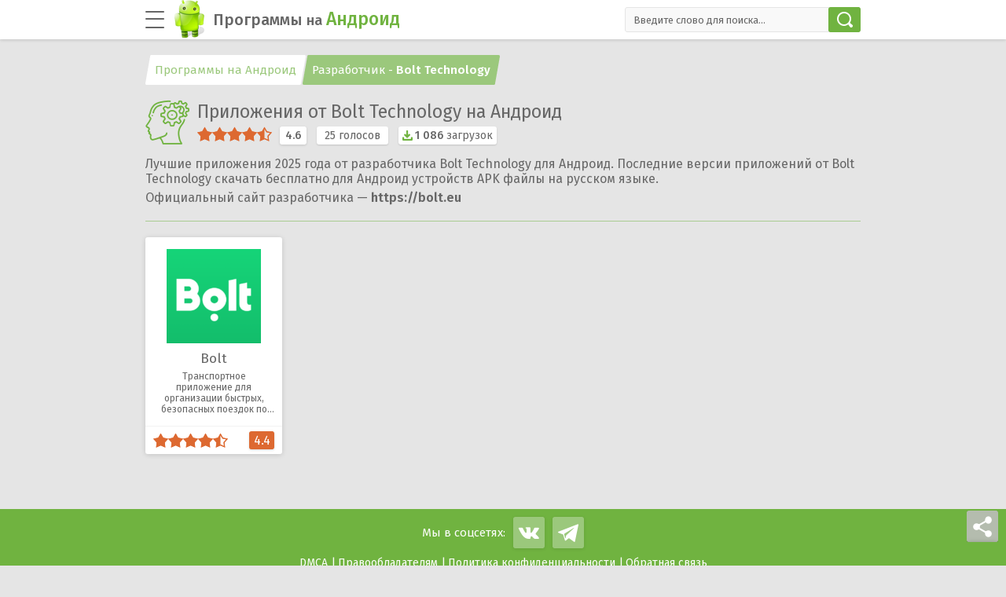

--- FILE ---
content_type: text/html; charset=UTF-8
request_url: https://programmy-na-android.ru/developer/bolt-technology
body_size: 8431
content:
<!doctype html>
<html lang="ru">

<head>
    <meta charset="UTF-8">
    <meta name="viewport" content="width=device-width, initial-scale=1.0">
    <meta http-equiv="X-UA-Compatible" content="ie=edge">
    <link rel="apple-touch-icon" sizes="180x180" href="/apple-icon.png">
    <link rel="icon" type="image/png" sizes="32x32" href="/favicon-32x32.png">
    <link rel="icon" type="image/png" sizes="16x16" href="/favicon-16x16.png">
    <link rel="manifest" href="/site.webmanifest">
    <link rel="mask-icon" href="/favicon.svg" color="#70b340">
    <meta name="msapplication-TileColor" content="#70b340">
    <meta name="theme-color" content="#ffffff">
	<meta property="og:title" content="Скачать приложения от Bolt Technology на Андроид">
<meta property="og:description" content="Приложения от разработчика Bolt Technology для Андроид. Новые приложения 2025 года от Bolt Technology скачать бесплатно на русском языке.">
<meta property="og:url" content="https://programmy-na-android.ru/developer/bolt-technology">
<meta property="og:image" content="https://programmy-na-android.ru/android-icon-512.png">
<meta property="og:site_name" content="Игры и программы на Андроид">
<meta property="og:type" content="article">
<meta property="og:locale" content="ru_RU">
    <title>Скачать приложения от Bolt Technology на Андроид</title>

<meta name="description"  content="Приложения от разработчика Bolt Technology для Андроид. Новые приложения 2025 года от Bolt Technology скачать бесплатно на русском языке." />

<link rel="canonical" href="https://programmy-na-android.ru/developer/bolt-technology" />

<link rel="dns-prefetch" href="//fonts.googleapis.com">
<link rel="dns-prefetch" href="//fonts.gstatic.com">
<link rel="dns-prefetch" href="//ajax.googleapis.com">
<link rel="dns-prefetch" href="//pagead2.googlesyndication.com">
<link rel="dns-prefetch" href="//googleads.g.doubleclick.net">
<link rel="dns-prefetch" href="//doubleclickbygoogle.com">
<link rel="preconnect" href="//pagead2.googlesyndication.com" crossorigin>
<link rel="preconnect" href="//googleads.g.doubleclick.net" crossorigin>
<link rel="preconnect" href="//stats.g.doubleclick.net" crossorigin>
<link rel="preconnect" href="//adservice.google.com" crossorigin>
<link rel="preconnect" href="//fonts.gstatic.com/" crossorigin>
<link rel='stylesheet' id='category-style-css'  href='https://programmy-na-android.ru/css/category.min.css' type='text/css' media='all' />
<link rel="preload" href="https://programmy-na-android.ru/fonts/icomoon.woff" as="font" type="font/woff" crossorigin>
<script>WebFontConfig={classes:!1,events:!1,timeout:2E3,google:{families:["Fira Sans:300,400,500,600&display=swap"]}};(function(a){var b=a.createElement("script");a=a.scripts[0];b.async=!0;b.src="//ajax.googleapis.com/ajax/libs/webfont/1/webfont.js";a.parentNode.insertBefore(b,a)})(document);</script>
<!-- webfontloader -->
<style>@font-face {
  font-family:'icomoon';
  font-display:swap;
  font-weight:normal;
  font-style:normal;
  src: local('icomoon'), url(https://programmy-na-android.ru/fonts/icomoon.eot) format('eot'), url(https://programmy-na-android.ru/fonts/icomoon.svg) format('svg'), url(https://programmy-na-android.ru/fonts/icomoon.ttf) format('ttf'), url(https://programmy-na-android.ru/fonts/icomoon.woff) format('woff')
    }
</style>
 <script type="application/ld+json"> { "@context": "https://schema.org", "@type": "WebSite", "name": "Программы на Андроид", "url": "https://programmy-na-android.ru", "potentialAction": { "@type": "SearchAction", "target": "https://programmy-na-android.ru/search?q={search_term_string}", "query-input": "required name=search_term_string" } }, { "@context": "https://schema.org", "@type": "Organization", "name": "Программы на Андроид", "url": "https://programmy-na-android.ru", "logo": "https://programmy-na-android.ru/android-icon-512.png", "sameAs": [ "https://vk.com/programmynaandroidru", "https://t.me/programmy_na_android_ru" ] } </script>
</head>

<body>

    <header class="header">
        <div class="container">
            <div class="header__inner">
                <div class="menu-btn">
                </div>
                <div class="logo active">
                                            <a href="https://programmy-na-android.ru">
                            <div class="logo-img"><img src="https://programmy-na-android.ru/images/logo-android.png" srcset="https://programmy-na-android.ru/images/logo-android-big.png 2x" width="40" height="48" alt="Программы на Андроид" loading="lazy">
                            </div>
                            <div class="logo-text">
                                Программы <i>на</i> <span>Андроид</span>
                            </div>
                        </a>
                                    </div>
                <div class="search-wrap">
                    <div class="search-form">

                        <form action="/search" id="cse-search-box">

                            <input type="search" name="q" placeholder="Введите слово для поиска..." autocomplete="off" required>

                            <button type="submit"></button>
                        </form>
                    </div>
                </div>
                <div class="search-mobile"></div>

                <div id="button-toggle" class="theme-select">
                    <div class="theme-select__btn">
                    </div>
                    <ul class="cloud">
                        <li></li>
                        <li></li>
                        <li></li>
                    </ul>
                    <div class="stars"></div>
                </div>

            </div>
        </div>
    </header><div class="wrapper">
    <div class="container-main">
        <div class="close-btn close-btn_nav">
        </div>
        <aside class="aside">
            <div class="navigation">
                <div id="button-toggle" class="theme-select">
                    <div class="theme-select__btn">
                    </div>
                    <ul class="cloud">
                        <li></li>
                        <li></li>
                        <li></li>
                    </ul>
                    <div class="stars"></div>
                </div>
<script>for(var themeSelect=document.querySelectorAll("#button-toggle"),colorDark="--main-bg: #373737; --white-black: #2C2C2C;--white-gray: #505050;--lines: #505050;--black-white: #FFFFFF;--gray-text: #BDBDBD;--version: #BDBDBD;--gray: #505050;--gray-black: #404040;--like-box: #373737;--green-gray: #BDBDBD;--btn-hover: #565656;--btn-not-active:#414040;--black-green:#70b340;--table-one: rgba(80, 80, 80, 0.5);--table-two: rgba(153, 153, 153, 0.5); --table-three: rgba(112, 179, 64, 0.5); --reviews-tabs: #505050;--screen-hover: rgba(0, 0, 0, 0.7); --similar-posts: #373737;--notification:#373737;--post-hover:#303030;--post-shadow:0px 1px 6px rgba(0, 0, 0, 0.5);--post-shadow-hov:0px 3px 10px rgba(0, 0, 0, 0.5);--btn-social:#565656; --btn-shadow:0px 1px 4px rgba(0, 0, 0, 0.5);--similar-posts-hover:#3B3B3B;--li-shadow-how:0px 1px 6px rgba(0, 0, 0, 0.8);--subcat-shadow:0px 1px 4px rgba(0, 0, 0, 0.3);--subcat-shadow-hov:0px 1px 6px rgba(0, 0, 0, 0.3);--scrollbar-border:#505050;",i=0;i<themeSelect.length;i++)themeSelect[i].onclick=function(){var a=document.body.classList.toggle("dark-theme");localStorage.setItem("dark-theme-enabled",a);a?(document.querySelector('meta[name="theme-color"]').setAttribute("content","#2C2C2C"),document.body.setAttribute("style",colorDark)):(document.querySelector('meta[name="theme-color"]').setAttribute("content","#FFFFFF"),document.body.removeAttribute("style"))};JSON.parse(localStorage.getItem("dark-theme-enabled"))&&(document.querySelector('meta[name="theme-color"]').setAttribute("content","#2C2C2C"),document.body.classList.add("dark-theme"),document.body.setAttribute("style",colorDark));</script>
                <nav class="menu">

                    <ul><li id="menu-item-33"><a href="https://programmy-na-android.ru/internet">Интернет</a><span class="quan-prog">122</span></li>
<li id="menu-item-34"><a href="https://programmy-na-android.ru/multimedia">Мультимедиа</a><span class="quan-prog">64</span></li>
<li id="menu-item-37"><a href="https://programmy-na-android.ru/entertainment">Развлечения</a><span class="quan-prog">13</span></li>
<li id="menu-item-36"><a href="https://programmy-na-android.ru/office">Офисные</a><span class="quan-prog">32</span></li>
<li id="menu-item-1018"><a href="https://programmy-na-android.ru/travels">Путешествия</a><span class="quan-prog">23</span></li>
<li id="menu-item-38"><a href="https://programmy-na-android.ru/system">Системные</a><span class="quan-prog">42</span></li>
<li id="menu-item-1324"><a href="https://programmy-na-android.ru/games">Игры</a><span class="quan-prog">54</span></li>
<li id="menu-item-1221"><a href="https://programmy-na-android.ru/other">Разное</a><span class="quan-prog">43</span></li>
</ul>            	                    <div class="top-100"><a href="https://programmy-na-android.ru/top-applications">ТОП 100 игр и программ</a></div>
						                </nav>
            </div>
            <div class="menu-recommend">
                <div class="recommend-tabs">
                    <div class="top-10-tab active">ТОП 10</div>
                    <div class="new-version-tab">Новые версии</div>
                </div>
                <div class="recommend-lists">
                    <div class="top-10 active">
                        <ul>
                                                            <li><img src="https://programmy-na-android.ru/images/tiktok-cover-40x40.png" srcset="https://programmy-na-android.ru/images/tiktok-cover-80x80.png 2x" alt="TikTok" loading="lazy"><a href="https://programmy-na-android.ru/tiktok"><div class="list-item">TikTok<p>
                                            Социальные сети</p></div><span class="rating-in-menu">3.8</span></a>
                                </li>
                                                            <li><img src="https://programmy-na-android.ru/images/google-play-market-cover-40x40.png" srcset="https://programmy-na-android.ru/images/google-play-market-cover-80x80.png 2x" alt="Google Play Маркет" loading="lazy"><a href="https://programmy-na-android.ru/google-play-market"><div class="list-item">Google Play Маркет<p>
                                            Интернет</p></div><span class="rating-in-menu">3.9</span></a>
                                </li>
                                                            <li><img src="https://programmy-na-android.ru/images/vkontakte-cover-40x40.png" srcset="https://programmy-na-android.ru/images/vkontakte-cover-80x80.png 2x" alt="ВКонтакте" loading="lazy"><a href="https://programmy-na-android.ru/vkontakte"><div class="list-item">ВКонтакте<p>
                                            Социальные сети</p></div><span class="rating-in-menu">4.2</span></a>
                                </li>
                                                            <li><img src="https://programmy-na-android.ru/images/instagram-cover-40x40.png" srcset="https://programmy-na-android.ru/images/instagram-cover-80x80.png 2x" alt="Instagram" loading="lazy"><a href="https://programmy-na-android.ru/instagram"><div class="list-item">Instagram<p>
                                            Социальные сети</p></div><span class="rating-in-menu">4.1</span></a>
                                </li>
                                                            <li><img src="https://programmy-na-android.ru/images/google-chrome-cover-40x40.png" srcset="https://programmy-na-android.ru/images/google-chrome-cover-80x80.png 2x" alt="Google Chrome" loading="lazy"><a href="https://programmy-na-android.ru/google-chrome"><div class="list-item">Google Chrome<p>
                                            Браузеры</p></div><span class="rating-in-menu">4.2</span></a>
                                </li>
                                                            <li><img src="https://programmy-na-android.ru/images/opera-cover-40x40.png" srcset="https://programmy-na-android.ru/images/opera-cover-80x80.png 2x" alt="Браузер Opera" loading="lazy"><a href="https://programmy-na-android.ru/opera"><div class="list-item">Браузер Opera<p>
                                            Браузеры</p></div><span class="rating-in-menu">4.3</span></a>
                                </li>
                                                            <li><img src="https://programmy-na-android.ru/images/yandex-browser-cover-40x40.png" srcset="https://programmy-na-android.ru/images/yandex-browser-cover-80x80.png 2x" alt="Яндекс.Браузер" loading="lazy"><a href="https://programmy-na-android.ru/yandex-browser"><div class="list-item">Яндекс.Браузер<p>
                                            Браузеры</p></div><span class="rating-in-menu">4.1</span></a>
                                </li>
                                                            <li><img src="https://programmy-na-android.ru/images/google-play-services-cover-40x40.png" srcset="https://programmy-na-android.ru/images/google-play-services-cover-80x80.png 2x" alt="Сервисы Google Play" loading="lazy"><a href="https://programmy-na-android.ru/google-play-services"><div class="list-item">Сервисы Google Play<p>
                                            Утилиты</p></div><span class="rating-in-menu">3.7</span></a>
                                </li>
                                                            <li><img src="https://programmy-na-android.ru/images/zoom-cover-40x40.png" srcset="https://programmy-na-android.ru/images/zoom-cover-80x80.png 2x" alt="Zoom" loading="lazy"><a href="https://programmy-na-android.ru/zoom"><div class="list-item">Zoom<p>
                                            Общение</p></div><span class="rating-in-menu">4.2</span></a>
                                </li>
                            
                        </ul>
            	                        <div class="recommend-progs"><a href="https://programmy-na-android.ru/best-applications">Лучшие приложения</a></div>
						                    </div>
                    <div class="new-version">
                        <ul>
                                                            <li><img src="https://programmy-na-android.ru/images/mostbet-cover-40x40.png" srcset="https://programmy-na-android.ru/images/mostbet-cover-80x80.png 2x" alt="Mostbet" loading="lazy"><a href="https://programmy-na-android.ru/mostbet"><div class="list-item">Mostbet<p>
                                            7.8.1</p></div><span class="rating-in-menu">4</span></a>
                                </li>
                                                            <li><img src="https://programmy-na-android.ru/images/threads-cover-40x40.png" srcset="https://programmy-na-android.ru/images/threads-cover-80x80.png 2x" alt="Threads" loading="lazy"><a href="https://programmy-na-android.ru/threads"><div class="list-item">Threads<p>
                                            297.0.0.27.109</p></div><span class="rating-in-menu">3.8</span></a>
                                </li>
                                                            <li><img src="https://programmy-na-android.ru/images/chat-gpt-cover.png" srcset="https://programmy-na-android.ru/images/chat-gpt-cover.png 2x" alt="ChatGPT" loading="lazy"><a href="https://programmy-na-android.ru/chatgpt"><div class="list-item">ChatGPT<p>
                                            1.0.0035</p></div><span class="rating-in-menu">4.2</span></a>
                                </li>
                                                            <li><img src="https://programmy-na-android.ru/images/888starz-cover-40x40.png" srcset="https://programmy-na-android.ru/images/888starz-cover-80x80.png 2x" alt="888Starz" loading="lazy"><a href="https://programmy-na-android.ru/888starz"><div class="list-item">888Starz<p>
                                            28(24304)</p></div><span class="rating-in-menu">4.3</span></a>
                                </li>
                                                            <li><img src="https://programmy-na-android.ru/images/1xbet-cover-40x40.png" srcset="https://programmy-na-android.ru/images/1xbet-cover-80x80.png 2x" alt="1xBet" loading="lazy"><a href="https://programmy-na-android.ru/1xbet"><div class="list-item">1xBet<p>
                                            146(22668)</p></div><span class="rating-in-menu">3.9</span></a>
                                </li>
                                                            <li><img src="https://programmy-na-android.ru/images/aviator-game-cover-40x40.png" srcset="https://programmy-na-android.ru/images/aviator-game-cover-80x80.png 2x" alt="Авиатор игра" loading="lazy"><a href="https://programmy-na-android.ru/aviator-game"><div class="list-item">Авиатор игра<p>
                                            7.4</p></div><span class="rating-in-menu">4.2</span></a>
                                </li>
                                                            <li><img src="https://programmy-na-android.ru/images/banzai-bet-cover-40x40.png" srcset="https://programmy-na-android.ru/images/banzai-bet-cover-80x80.png 2x" alt="Banzai Bet" loading="lazy"><a href="https://programmy-na-android.ru/banzai-bet"><div class="list-item">Banzai Bet<p>
                                            2.13</p></div><span class="rating-in-menu">4.6</span></a>
                                </li>
                                                            <li><img src="https://programmy-na-android.ru/images/planbet-cover-40x40.png" srcset="https://programmy-na-android.ru/images/planbet-cover-80x80.png 2x" alt="Planbet" loading="lazy"><a href="https://programmy-na-android.ru/planbet"><div class="list-item">Planbet<p>
                                            2(17298)</p></div><span class="rating-in-menu">4.3</span></a>
                                </li>
                                                            <li><img src="https://programmy-na-android.ru/images/winwin-cover-40x40.png" srcset="https://programmy-na-android.ru/images/winwin-cover-80x80.png 2x" alt="WinWin" loading="lazy"><a href="https://programmy-na-android.ru/winwin"><div class="list-item">WinWin<p>
                                            12(16082)</p></div><span class="rating-in-menu">4.4</span></a>
                                </li>
                                                            <li><img src="https://programmy-na-android.ru/images/melbet-cover-40x40.png" srcset="https://programmy-na-android.ru/images/melbet-cover-80x80.png 2x" alt="Melbet" loading="lazy"><a href="https://programmy-na-android.ru/melbet"><div class="list-item">Melbet<p>
                                            70(15898)</p></div><span class="rating-in-menu">4</span></a>
                                </li>
                                                    </ul>
            	                        <div class="recommend-progs"><a href="https://programmy-na-android.ru/new-applications">Все новые приложения</a></div>
						                    </div>
                </div>
            </div>
        </aside><section class="content-page content-page_cat">

<div class="breadcrumbs" itemscope itemtype="https://schema.org/BreadcrumbList">
						<span itemprop="itemListElement" itemscope itemtype="https://schema.org/ListItem">
							<a href="https://programmy-na-android.ru" itemprop="item"><span itemprop="name">Программы на Андроид</span></a>
							<meta itemprop="position" content="1" />
						</span><span itemprop="itemListElement" itemscope itemtype="https://schema.org/ListItem">
							<a href="https://programmy-na-android.ru/developer/bolt-technology" itemprop="item"><span itemprop="name">Разработчик - <b>Bolt Technology</b></span></a>
							<meta itemprop="position" content="2" />
						</span></div>    <div class="cat-top" itemscope itemtype="https://schema.org/MobileApplication">
<meta itemprop="name" content="Приложения от разработчика Bolt Technology">
<meta itemprop="description" content="Лучшие приложения 2025 года от разработчика Bolt Technology для Андроид. Последние версии приложений от Bolt Technology скачать бесплатно.">
<link itemprop="image" href="https://programmy-na-android.ru/android-icon-512.png">
<link itemprop="url" href="https://programmy-na-android.ru/developer/bolt-technology">
<meta itemprop="inLanguage" content="ru"><meta itemprop="applicationCategory" content="OtherApplication">
<meta itemprop="applicationSubCategory" content="Разработчики">
<meta itemprop="operatingSystem" content="Android">
<span itemprop="author" itemscope itemtype="https://schema.org/Person"><meta itemprop="name" content="Bolt Technology">
<link itemprop="url" href="https://bolt.eu"></span>
<span itemprop="offers" itemscope itemtype="https://schema.org/Offer">
<link itemprop="availability" href="https://schema.org/InStock">
<meta itemprop="price" content="0">
<meta itemprop="priceCurrency" content="RUB">
</span>
        <div class="cat-top__first">
            <span class="cat-icon cat-icon_developer"></span>
        </div>
        <div class="cat-top__second">
            <div class="cat-top__title">
                <h1>Приложения от Bolt Technology на Андроид</h1>
            </div>
            <div class="info-rating">
<div class="my-star-rating active" data-id="344" data-max-value="5" data-stars="5" itemprop="aggregateRating" itemscope="" itemtype="https://schema.org/AggregateRating"><div class="stars"><div class="star-sub star-full" title="1★"></div><div class="star-sub star-full" title="2★"></div><div class="star-sub star-full" title="3★"></div><div class="star-sub star-full" title="4★"></div><div class="star-sub star-half" title="5★"></div></div><div class="title" title="Рейтинг 4.6">4.6</div> <div class="rate-vote"><span>25</span> голосов</div><meta itemprop="bestRating" content="5"><meta itemprop="worstRating" content="1"><meta itemprop="ratingValue" content="4.6"><meta itemprop="ratingCount" content="25"></div>        <meta itemprop="interactionCount" content="UserDownloads:1086">
                <div class="quan-downs">1 086<span> загрузок</span></div>
            </div>
        </div>
	
    </div>
    <div class="cat-text tax-text">
<p style="margin-bottom:5px">Лучшие приложения 2025 года от разработчика Bolt Technology для Андроид. Последние версии приложений от Bolt Technology скачать бесплатно для Андроид устройств APK файлы на русском языке.</p>                    Официальный сайт разработчика — <strong>https://bolt.eu</strong>            </div>
    <div class="sort-inner sort-inner_other" style="padding-top:0;">
        <div class="sort-line">
            <span></span>
			        </div>
			    </div>

    <div class="category-inner">

        		   <div class="post post_category">
	                <div class="post__img">
				<img src="https://programmy-na-android.ru/images/bolt-cover-120x120.png" srcset="https://programmy-na-android.ru/images/bolt-cover-240x240.png 2x" alt="Bolt" loading="lazy">                </div>
                <div class="post__title">
                    <a href="https://programmy-na-android.ru/bolt">Bolt</a></div>
                <div class="post__text">
                    <p>Транспортное приложение для организации быстрых, безопасных поездок по городу по доступной цене с помощью смартфона.</p>
                </div>

                <div class="post__rating">
					<div class="my-star-rating hide-title" data-id="5857" data-max-value="5" data-stars="5"><div class="stars" data-title="Оставьте вашу оценку"><div class="star star-full"></div><div class="star star-full"></div><div class="star star-full"></div><div class="star star-full"></div><div class="star star-half"></div></div><div class="title">4.4</div></div>                </div>
		   </div>
         

    </div>
	
		
</section>


</div>
</div>

<footer class="footer">
    <div class="container">
        <div class="footer-inner">
            <div class="footer-socials">
                <span>Мы в соцсетях:</span>
                <a class="vk-group" href="https://vk.com/programmynaandroidru" rel="nofollow noopener" target="_blank"></a>
                <a class="telegram-group" href="https://t.me/programmy_na_android_ru" rel="nofollow noopener" target="_blank"></a>
            </div>
            <div class="footer-info">
                <div class="footer-links">
                    <a href="https://programmy-na-android.ru/dmca">DMCA</a>
                    <a href="https://programmy-na-android.ru/copyright">Правообладателям</a>
                    <a href="https://programmy-na-android.ru/privacy">Политика конфиденциальности</a>
                    <a href="https://programmy-na-android.ru/contact">Обратная связь</a>
                </div>
                <div class="copyright">© 2015-2025 Programmy-na-Android.ru</div>
            </div>

            <div class="footer-text">Программы и игры на Андроид телефон, планшет, ТВ. Приложения для Андроид скачать APK бесплатно на русском без регистрации.</div>

        </div>
    </div>
</footer>
<div class="btns-fixed">
    <div class="btn-social"></div>
    <div class="social-fixed">
        <ul>
            <li><a class="social-vk" rel="nofollow" data-title="ВКонтакте" href="javascript: void(0)" onclick="window.open('https://vk.com/share.php?url=https://programmy-na-android.ru/developer/bolt-technology','sharer','toolbar=0,status=0,width=700,height=400');"></a></li>
            <li><a class="social-facebook" rel="nofollow" data-title="Facebook" href="javascript: void(0)" onclick="window.open('https://www.facebook.com/sharer.php?u=https://programmy-na-android.ru/developer/bolt-technology','sharer','toolbar=0,status=0,width=700,height=400');"></a></li>
            <li><a class="social-ok" rel="nofollow" data-title="Одноклассники" href="javascript: void(0)" onclick="window.open('https://connect.ok.ru/offer?url=https://programmy-na-android.ru/developer/bolt-technology','sharer','toolbar=0,status=0,width=700,height=400');"></a></li>
            <li><a class="social-whatsapp" rel="nofollow" data-title="WhatsApp" href="javascript: void(0)" onclick="window.open('https://api.whatsapp.com/send?text=https://programmy-na-android.ru/developer/bolt-technology','sharer','toolbar=0,status=0,width=700,height=400');"></a></li>
            <li><a class="social-telegram" rel="nofollow" data-title="Telegram" href="javascript: void(0)" onclick="window.open('https://telegram.me/share/url?url=https://programmy-na-android.ru/developer/bolt-technology','sharer','toolbar=0,status=0,width=700,height=400');"></a></li>
            <li><a class="social-viber" rel="nofollow" data-title="Viber" href="javascript: void(0)" onclick="window.open('viber://forward?text=https://programmy-na-android.ru/developer/bolt-technology','sharer','toolbar=0,status=0,width=700,height=400');"></a></li>
        </ul>
    </div>
</div>

<script src='//ajax.googleapis.com/ajax/libs/jquery/3.5.1/jquery.min.js' id='jquery-js'></script>
<script src='https://programmy-na-android.ru/js/category.min.js' id='category-scripts-js'></script>
<script>var loaded=!1;window.addEventListener("scroll",load);window.addEventListener("click",load);window.addEventListener("mousemove",load);function load(){loaded||setTimeout(function(){var yaParams={ip:"13.58.209.230"};(function(a,e,f,g,b,c,d){a[b]=a[b]||function(){(a[b].a=a[b].a||[]).push(arguments)};a[b].l=1*new Date;c=e.createElement(f);d=e.getElementsByTagName(f)[0];c.async=1;c.src=g;d.parentNode.insertBefore(c,d)})(window,document,"script","//mc.yandex.ru/metrika/tag.js","ym");ym(31924901,"init",{params:window.yaParams,clickmap:!0,trackLinks:!0,accurateTrackBounce:!0,webvisor:!0})},500);s=document.createElement("script");s.async=!0;s.src="//www.googletagmanager.com/gtag/js?id=UA-44217898-2";document.body.appendChild(s);window.dataLayer=window.dataLayer||[];function gtag(){dataLayer.push(arguments)}gtag("js",new Date);gtag("config","UA-44217898-2");loaded=!0;window.removeEventListener("scroll",load);window.removeEventListener("click",load);window.removeEventListener("mousemove",load)};</script>
<script>document.write("<img src='//counter.yadro.ru/hit?t45.15;r"+escape(document.referrer)+(typeof screen=="undefined"?"":";s"+screen.width+"*"+screen.height+"*"+(screen.colorDepth?screen.colorDepth:screen.pixelDepth))+";u"+escape(document.URL)+";"+Math.random()+"' alt='' title='LiveInternet' "+"border='0' width='0' height='0' style='display:none'>");</script>
<noscript><div><img src="//mc.yandex.ru/watch/31924901" style="position:absolute; left:-9999px;" alt="" /></div></noscript>

</body>

</html>
<script>
/* jQuery(document).ready(function(c){c(".sort-link").click(function(){location.href="https://programmy-na-android.ru/developer/bolt-technology?sort="+$(this).attr("rel")});$(function(){var a=window.location.href.split("?sort=").pop();a=a.split("&")[0];$(".sort-block li").each(function(){var b=$(this).find("div").attr("rel");a==b&&$(this).addClass("active")})});c(".loadmore").click(function(){var a=$(".pagination li.active").data("page");$("#show-waiter").fadeIn();$.post("/wp-get-txposts.php",
{action:"get_posts",developer:"bolt-technology",page:a,posts_per_page:"10",meta_key:"ratings_score",orderby:"meta_value_num",order:"DESC"},function(b){b.length?(++a,$(".pagination li").removeClass("active"),$(".pagination li[data-page="+a+"]").html("<span>"+a+"</span>").addClass("active"),$(".pagination li[data-page="+(a+1)+"]").length||($(".loadmore").hide(),$(".pagination li:last").html('<span class="last">&raquo;</span>')),
$(".category-inner").append(b)):$(".loadmore").hide();$("#show-waiter").fadeOut()},"html")})}); */

		jQuery(document).ready(function(jQuery) {
			jQuery('.sort-link').click(function() {
				location.href = "https://programmy-na-android.ru/developer/bolt-technology?sort="+$(this).attr('rel');
			});
$(function () {
	    var location = window.location.href;
	    var cur_url = location.split('?sort=').pop();
		cur_url = cur_url.split('&')[0];
	 
	    $('.sort-block li').each(function () {
	        var link = $(this).find('div').attr('rel');
	        if (cur_url == link) {
	            $(this).addClass('active');
	        }
	    });
	});
	
			// ПОДГРУЗКА НОВЫХ ПОСТОВ НАЧАЛО
			// настройки раздела
			var term_slug = 'bolt-technology';
            var start_page = $(".pagination li.active").data("page");

			jQuery('.loadmore').click(function() {
                //console.log ("Подгружаем дополнительные посты");
				var current_page = $(".pagination li.active").data("page");
                
				$("#show-waiter").fadeIn();
				$.post("/wp-get-txposts.php",
					{
		            	action: 'get_posts',
						developer: term_slug,
						page: current_page,
						posts_per_page: '10',
						meta_key: 'ratings_score',
						orderby: 'meta_value_num',
						order: 'DESC',
		         	},
					function( data ) {
					  // result
				//	  console.log (data);
					  if (data.length) {
					  	// вставляем
						++current_page;
						$(".pagination li").removeClass("active");
						$(".pagination li[data-page=" + current_page + "]").html("<span>" + current_page + "</span>").addClass("active");

                        var countp2 = $('.pagination li'); // Словарь с навигацией
                        var current_page2 = $(".pagination li.active"); // Чобы потом узнать в словаре
                        var nextel = countp2[countp2.index(current_page2)+1]; // Берем элемент через один, для проверки не 3 точки ли
                        countp2.eq(-1).html('<span class="last">&raquo;</span>'); // Замена стрелок на спан
                        countp2.eq(0).html('<span class="first">&laquo;</span>'); // Замена стрелок на спан

                        var url4new = window.location.href; // Нужна ссылка, чтобы подставлять в jquery после текущего элемента
                        var urlpage = url4new.split('?page='); // Проверяем, первая или нет страница, чтобы правильную страницу вывести после текущей
                        if (urlpage.length > 0){ // Выше мы разделили, и если две части
                            url4new = urlpage[0] + '?page='; // То правильно складываем ссылку
                        }

                        if (nextel.children[0].text == '...') { // Если через один будут три точки, то добавляем элементы
                            if (parseInt(current_page+1) != (parseInt(countp2.eq(-2).children()[0].text))){ // Если следующая страница не последняя, то выводим +1 страницу после текущей
                                $('.pagination li.active').after('<li data-page="'+ parseInt(current_page+1) +'"><a href="'+url4new+parseInt(current_page+1)+'">'+ parseInt(current_page+1) +'</a></li>');
                                if (<br />
<b>Notice</b>:  Undefined variable: trito4ki in <b>/home/i126630/web/programmy-na-android.ru/public_html/site/themes/mytheme/taxonomy.php</b> on line <b>533</b><br />
 != 0) {
                                    countp2.eq(-3).children()[0].href=url4new+parseInt(current_page+2);
                                } else {countp2.eq(-3).children()[0].href="#";}
                            }
                            if (parseInt(current_page+1) == (parseInt(countp2.eq(-2).children()[0].text)-1)){ // Если следующая будет предпоследняя, то нам не нужно последние три точки
                                countp2.eq(-3).remove();
                            }
                        }
                        if (current_page >= 5) { // Если текущая стр больше равно 5, нужно ставить впереди точки
                            countp2[countp2.index(current_page2)-3].remove(); // Тут "три", если нужно оставить 2 єлемента перед текущим
                            countp2.eq(2).remove(); // Элемент 3 удаляем и заменяем на 3 точки ниже (почему 3: 0,1,2)
                            if (<br />
<b>Notice</b>:  Undefined variable: trito4ki in <b>/home/i126630/web/programmy-na-android.ru/public_html/site/themes/mytheme/taxonomy.php</b> on line <b>544</b><br />
 != 0) {
                                //if (start_page == 1 || start_page == 2 || start_page == 3) {
                                if (start_page <= parseInt(current_page-3)) {
                                    $('.pagination >li:nth-child(2)').after('<li style="pointer-events:none"><span>...</span></li>'); // Без ссылки
                                }
                                else {
                                    $('.pagination >li:nth-child(2)').after('<li><a href="'+url4new+parseInt(current_page-3)+'">...</a></li>'); // Если надо ссылку
                                }
                            } else {
                                $('.pagination >li:nth-child(2)').after('<li style="pointer-events:none"><a href="#">...</a></li>');
                            }
                            //countp2.eq(2).html("<span>...</span>"); // Заменяем три точки вначале, не завершено!
                            //countp2.eq(-3).html("<span>...</span>"); // Заменяем три точки в конце
                        }

						if (!$(".pagination li[data-page=" + (current_page + 1) + "]").length) {
							$(".loadmore").hide();
							$(".pagination li:last").html('<span class="last">&raquo;</span>');
						}
						$(".category-inner").append (data);
					  } else $(".loadmore").hide();
						$("#show-waiter").fadeOut();
					},
					 "html"
				);
			});
			

		});
	
</script>

--- FILE ---
content_type: text/css
request_url: https://programmy-na-android.ru/css/category.min.css
body_size: 8657
content:
/*! normalize.css v8.0.1 | MIT License | github.com/necolas/normalize.css */html{line-height:1.15;-webkit-text-size-adjust:100%}body{margin:0}main{display:block}h1{font-size:2em;margin:0.67em 0}hr{-webkit-box-sizing:content-box;box-sizing:content-box;height:0;overflow:visible}pre{font-family:monospace, monospace;font-size:1em}a{background-color:transparent}abbr[title]{border-bottom:none;text-decoration:underline;-webkit-text-decoration:underline dotted;text-decoration:underline dotted}b,strong{font-weight:bolder}code,kbd,samp{font-family:monospace, monospace;font-size:1em}small{font-size:80%}sub,sup{font-size:75%;line-height:0;position:relative;vertical-align:baseline}sub{bottom:-0.25em}sup{top:-0.5em}img{border-style:none}button,input,optgroup,select,textarea{font-family:inherit;font-size:100%;line-height:1.15;margin:0}button,input{overflow:visible}button,select{text-transform:none}button,[type="button"],[type="reset"],[type="submit"]{-webkit-appearance:button}button::-moz-focus-inner,[type="button"]::-moz-focus-inner,[type="reset"]::-moz-focus-inner,[type="submit"]::-moz-focus-inner{border-style:none;padding:0}button:-moz-focusring,[type="button"]:-moz-focusring,[type="reset"]:-moz-focusring,[type="submit"]:-moz-focusring{outline:1px dotted ButtonText}fieldset{padding:0.35em 0.75em 0.625em}legend{-webkit-box-sizing:border-box;box-sizing:border-box;color:inherit;display:table;max-width:100%;padding:0;white-space:normal}progress{vertical-align:baseline}textarea{overflow:auto}[type="checkbox"],[type="radio"]{-webkit-box-sizing:border-box;box-sizing:border-box;padding:0}[type="number"]::-webkit-inner-spin-button,[type="number"]::-webkit-outer-spin-button{height:auto}[type="search"]{-webkit-appearance:textfield;outline-offset:-2px}[type="search"]::-webkit-search-decoration{-webkit-appearance:none}::-webkit-file-upload-button{-webkit-appearance:button;font:inherit}details{display:block}summary{display:list-item}template{display:none}[hidden]{display:none}.cat-icon_new-applications:before{color:#70B340;content:"\e94a"}.cat-icon_best-applications:before{color:#70B340;content:"\e905"}.cat-icon_top-applications:before{color:#70B340;content:"\e919"}.cat-icon_developer:before{color:#70B340;content:"\e920"}.cat-icon_os:before{color:#70B340;content:"\e91e"}.cat-icon_age:before{color:#70B340;content:"\e924"}.cat-icon_internet:before,#menu-item-34:before{color:#569DE5;content:"\e90c"}.cat-icon_multimedia:before,#menu-item-34:before{color:#70B340;content:"\e90d"}#menu-item-34:hover a,#menu-item-34 .active{color:#70B340}#menu-item-34 span{background:#70B340}.cat-icon_entertainment:before,#menu-item-37:before{color:#DD6931;content:"\e90e"}#menu-item-37:hover a,#menu-item-37 .active{color:#DD6931}#menu-item-37 span{background:#DD6931}.cat-icon_office:before,#menu-item-36:before{color:#DA4A35;content:"\e90f"}#menu-item-36:hover a,#menu-item-36 .active{color:#DA4A35}#menu-item-36 span{background:#DA4A35}.cat-icon_travels:before,#menu-item-1018:before{color:#F0C42C;content:"\e910"}#menu-item-1018:hover a,#menu-item-1018 .active{color:#F0C42C}#menu-item-1018 span{background:#F0C42C}.cat-icon_system:before,#menu-item-38:before{color:#569DE5;content:"\e911"}.cat-icon_games:before,#menu-item-1324:before{color:#DD6931;content:"\e912"}#menu-item-1324:hover a,#menu-item-1324 .active{color:#DD6931}#menu-item-1324 span{background:#DD6931}.cat-icon_other:before,#menu-item-1221:before{color:#70B340;content:"\e913"}#menu-item-1221:hover a,#menu-item-1221 .active{color:#70B340}#menu-item-1221 span{background:#70B340}.cat-icon_browsers:before{content:"\e931"}.cat-icon_social-networks:before{content:"\e932"}.cat-icon_communication:before{content:"\e933"}.cat-icon_shopping:before{content:"\e934"}.cat-icon_finance:before{content:"\e935"}.cat-icon_video-players:before{content:"\e936"}.cat-icon_audio-players:before{content:"\e937"}.cat-icon_camera:before{content:"\e938"}.cat-icon_photo-editors:before{content:"\e939"}.cat-icon_tv:before{content:"\e93a"}.cat-icon_radio:before{content:"\e93b"}.cat-icon_navigation:before{content:"\e93c"}.cat-icon_calendars:before{content:"\e93d"}.cat-icon_translators:before{content:"\e93e"}.cat-icon_readers:before{content:"\e93f"}.cat-icon_antivirus:before{content:"\e940"}.cat-icon_archivers:before{content:"\e941"}.cat-icon_cleaning:before{content:"\e942"}.cat-icon_utilities:before{content:"\e943"}.cat-icon_file-managers:before{content:"\e944"}.cat-icon_health-and-fitness:before{content:"\e945"}.cat-icon_sport:before{content:"\e94c"}.sort-inner_internet{border-color:rgba(86,157,229,0.5)}.sort-inner_multimedia{border-color:rgba(112,179,64,0.5)}.sort-inner_travels{border-color:rgba(240,196,44,0.5)}.sort-inner_office{border-color:rgba(218,74,53,0.5)}.sort-inner_entertainment{border-color:rgba(221,105,49,0.5)}.sort-inner_system{border-color:rgba(86,157,229,0.5)}.sort-inner_other{border-color:rgba(112,179,64,0.5)}.sort-inner_games{border-color:rgba(221,105,49,0.5)}.menu-subcat-inner_developers,.menu-subcat-inner_multimedia,.menu-subcat-inner_other{border-color:rgba(112,179,64,0.5)}.menu-subcat-inner_developers a span,.menu-subcat-inner_multimedia a span,.menu-subcat-inner_other a span{background-color:#8DC266}.menu-subcat-inner_internet,.menu-subcat-inner_system{border-color:rgba(86,157,229,0.5)}.menu-subcat-inner_internet a span,.menu-subcat-inner_system a span{background-color:#78B1EA}.menu-subcat-inner_entertainment,.menu-subcat-inner_games{border-color:rgba(221,105,49,0.5)}.menu-subcat-inner_entertainment a span,.menu-subcat-inner_games a span{background-color:#E4875A}.menu-subcat-inner_office{border-color:rgba(218,74,53,0.5)}.menu-subcat-inner_office a span{background-color:#E16E5D}.menu-subcat-inner_travels{border-color:rgba(240,196,44,0.5)}.menu-subcat-inner_travels a span{background-color:#F3D056}*{-webkit-box-sizing:border-box;box-sizing:border-box}body{background:var(--main-bg);font-family:Fira Sans, sans-serif;font-weight:normal;font-size:12px;line-height:14px;color:#666666}ul,li{margin:0;padding:0;list-style:none}a{text-decoration:none}h1,h2,h3,h4,h5,h6,p{margin:0;font:inherit}img{max-width:100%;height:auto}.container,.content-page{margin:0 auto;padding:0 10px}.content-page{margin-top:70px}.content-main{margin:70px 40px 0}.container-main{padding:0 0 40px}.container-article{margin:0 auto;padding:0 10px}.inner-title{font-family:Fira Sans, sans-serif;font-weight:normal;font-size:21px;line-height:25px;color:var(--black-white)}.my-star-rating{white-space:nowrap;display:inline-block}.my-star-rating>*{display:inline-block;font-size:16px;font-weight:400;line-height:19px;font-style:normal;vertical-align:top;text-align:center}.my-star-rating .title{margin:0 10px}.my-star-rating .stars{font-weight:400}.my-star-rating .star,.my-star-rating .star-sub{display:inline-block;width:19px;height:19px;float:left;font-family:icomoon;font-size:19px;position:relative}.my-star-rating .star:before,.my-star-rating .star-sub:before{position:absolute;left:0;top:0;content:"\e915";color:#DD6931;font-weight:400}.my-star-rating .star:after,.my-star-rating .star-sub:after{position:absolute;left:0;top:0;color:#DD6931;-webkit-transition:color .1s ease-in, opacity .1s ease-in;-o-transition:color .1s ease-in, opacity .1s ease-in;transition:color .1s ease-in, opacity .1s ease-in}.my-star-rating .star-full:after{content:"\e914"}.my-star-rating .star-half:after{content:"\e916"}.my-star-rating.active .stars:hover .star:after,.my-star-rating.active .stars:hover .star-sub:after{content:"\e914";color:#DA4A35;cursor:pointer}.my-star-rating.active .stars:hover .star:hover ~ *:after,.my-star-rating.active .stars:hover .star-sub:hover ~ *:after{color:#DD6931;opacity:0}.blackout{width:100%;height:150%;background-color:var(--screen-hover);position:fixed;left:0;top:0;z-index:99;display:none}body.scroll-off{overflow:hidden}.btn-social{position:absolute;bottom:0;right:0;-webkit-transition:.3s;-o-transition:.3s;transition:.3s;z-index:2}.btn-social:before{position:absolute;bottom:0;right:0;background:var(--btn-social);-webkit-box-shadow:0px 1px 6px rgba(0,0,0,0.25);box-shadow:0px 1px 6px rgba(0,0,0,0.25);border-radius:3px;height:40px;width:40px;position:absolute;font-family:icomoon;content:"\e918";color:#FFFFFF;font-size:26px;line-height:42px;text-align:center;-webkit-transition:.3s;-o-transition:.3s;transition:.3s}.btn-social:after{position:absolute;bottom:0;right:0;background:var(--btn-social);-webkit-box-shadow:0px 1px 6px rgba(0,0,0,0.25);box-shadow:0px 1px 6px rgba(0,0,0,0.25);border-radius:3px;height:40px;width:40px;position:absolute;font-family:icomoon;content:"\e901";color:#FFFFFF;font-size:26px;line-height:42px;text-align:center;-webkit-transform:translateY(100%);-ms-transform:translateY(100%);transform:translateY(100%);-webkit-transition:.3s;-o-transition:.3s;transition:.3s}.btn-social.active:after{-webkit-transform:translateY(0);-ms-transform:translateY(0);transform:translateY(0)}.btn-social.active:before{-webkit-transform:translateY(-100%);-ms-transform:translateY(-100%);transform:translateY(-100%);opacity:0}.btns-fixed{position:fixed;z-index:10;bottom:30px;right:10px;height:40px;width:40px;overflow:hidden;-webkit-transition:.3s;-o-transition:.3s;transition:.3s}.social-fixed a{position:relative}.social-fixed a:before{position:absolute;top:0;left:0;background:#4E7DB2;border-radius:3px;height:40px;width:40px;font-family:icomoon;content:"\e906";color:#FFFFFF;font-size:26px;line-height:42px;text-align:center;-webkit-transition:.3s;-o-transition:.3s;transition:.3s}.social-fixed .social-facebook:before{background:#3B5CA0;content:"\e907"}.social-fixed .social-ok:before{background:#E18030;content:"\e908"}.social-fixed .social-whatsapp:before{background:#4DEE6A;content:"\e90b"}.social-fixed .social-telegram:before{background:#4A8ACD;content:"\e909"}.social-fixed .social-viber:before{background:#825ECC;content:"\e90a"}.social-fixed ul{display:-webkit-box;display:-ms-flexbox;display:flex;-webkit-box-orient:vertical;-webkit-box-direction:normal;-ms-flex-direction:column;flex-direction:column;-webkit-transform:translateY(150%);-ms-transform:translateY(150%);transform:translateY(150%);-webkit-transition:.7s;-o-transition:.7s;transition:.7s;opacity:0}.social-fixed ul li{display:-webkit-box;display:-ms-flexbox;display:flex;height:40px;-webkit-transition:1s;-o-transition:1s;transition:1s}.social-fixed.active ul{-webkit-transform:translateY(0);-ms-transform:translateY(0);transform:translateY(0);opacity:1}.social-fixed.active ul li+li{margin-top:10px}.pop-up{background:var(--white-black);-webkit-box-shadow:var(--btn-shadow);box-shadow:var(--btn-shadow);color:var(--gray-text);position:fixed;top:50%;left:50%;-webkit-transform:translate(-50%, -50%);-ms-transform:translate(-50%, -50%);transform:translate(-50%, -50%);content:"";z-index:101;display:none;width:calc(100vw - 20px);max-width:780px}.pop-up .close-btn{position:absolute;top:-40px;left:auto;right:40px}.pop-up ol li{list-style-type:decimal}.pop-up ::-webkit-scrollbar{width:5px}.pop-up ::-webkit-scrollbar-thumb{background:-webkit-gradient(linear, left bottom, left top, from(#70B340), to(#9BC87C));background:linear-gradient(360deg, #70B340 0%, #9BC87C 100%);border-radius:3px}.pop-up ::-webkit-scrollbar-track{border:1px solid #9BC87C;border-radius:3px}.pop-up__title{font-weight:500;font-size:18px;padding:10px 15px;-webkit-box-shadow:var(--btn-shadow);box-shadow:var(--btn-shadow);color:var(--black-white)}.pop-up__text{font-weight:400;font-size:16px;line-height:19px;padding:10px 15px;max-height:350px;overflow-y:auto}.breadcrumbs{margin-top:0px;margin-bottom:20px;display:-webkit-box;display:-ms-flexbox;display:flex;padding-left:6px;padding-right:6px;overflow-x:auto;overflow-y:hidden;scrollbar-width:thin}.breadcrumbs::-webkit-scrollbar{height:2px}.breadcrumbs::-webkit-scrollbar-thumb{background:#9BC87C;border-radius:3}.breadcrumbs span a{display:block;font-size:15px;height:38px;line-height:38px;color:var(--green-gray);background:var(--white-gray);border-radius:2px;padding-right:6px;padding-left:6px;position:relative;white-space:nowrap;-webkit-transition:.3s;-o-transition:.3s;transition:.3s}.breadcrumbs span a:before,.breadcrumbs span a:after{content:'';position:absolute;top:0;bottom:0;width:12px;background:var(--white-gray);z-index:-1;-webkit-transform:skew(-10deg);-ms-transform:skew(-10deg);transform:skew(-10deg);border-radius:2px;-webkit-transition:.3s;-o-transition:.3s;transition:.3s}.breadcrumbs span a:before{left:-3px}.breadcrumbs span a:after{right:-3px}.breadcrumbs span a:hover,.breadcrumbs span a:hover:after,.breadcrumbs span a:hover:before{background:var(--btn-hover)}.breadcrumbs span+span{margin-left:8px}.breadcrumbs span:last-child a{pointer-events:none;color:#FFFFFF;background:#9BC87C}.breadcrumbs span:last-child a:before,.breadcrumbs span:last-child a:after{background:#9BC87C}.header{background:var(--white-black);-webkit-box-shadow:0px 1px 4px rgba(0,0,0,0.15);box-shadow:0px 1px 4px rgba(0,0,0,0.15);height:50px;z-index:98;position:fixed;width:100%;-webkit-transform:translateZ(0);transform:translateZ(0);will-change:transform;-webkit-transition:-webkit-transform .3s;transition:-webkit-transform .3s;-o-transition:transform .3s;transition:transform .3s;transition:transform .3s, -webkit-transform .3s;-webkit-transition-timing-function:linear;-o-transition-timing-function:linear;transition-timing-function:linear}.sticky-hide{-webkit-transform:translateY(-100%);-ms-transform:translateY(-100%);transform:translateY(-100%)}.theme-select{display:block;width:60px;height:30px;background:#77D7ED;border:1px solid #E5E5E5;border-radius:52px;position:relative;overflow:hidden;-webkit-transition:.3s ease-in;-o-transition:.3s ease-in;transition:.3s ease-in;cursor:pointer}.theme-select .theme-select__btn{position:absolute;height:22px;width:22px;top:3px;left:3px;background:#FED918;border-radius:50%;-webkit-transition:.3s ease-in-out;-o-transition:.3s ease-in-out;transition:.3s ease-in-out}.theme-select .cloud li::before{position:absolute;z-index:5;top:11px;left:3px;content:"\e903";font-family:icomoon;font-size:13px;color:#ffffff;-webkit-transition:1s ease-in-out;-o-transition:1s ease-in-out;transition:1s ease-in-out}.theme-select .cloud li:nth-child(2)::before{top:3px;left:20px;content:"\e902";font-size:15px}.theme-select .cloud li:nth-child(3)::before{top:10px;left:40px;-webkit-transform:matrix(-1, 0, 0, 1, 0, 0);-ms-transform:matrix(-1, 0, 0, 1, 0, 0);transform:matrix(-1, 0, 0, 1, 0, 0)}.theme-select .stars::before{position:absolute;top:7px;left:8px;content:"\e904";font-family:icomoon;font-size:24px;color:#FFFDF1;opacity:0;-webkit-transition:1s ease-in-out;-o-transition:1s ease-in-out;transition:1s ease-in-out}.theme-select__btn::before{content:'';display:block;background-color:#77d7ed;position:absolute;width:100%;height:100%;border-radius:50%;left:-100%;-webkit-transform-origin:center top;-ms-transform-origin:center top;transform-origin:center top;-webkit-transform:translateX(0);-ms-transform:translateX(0);transform:translateX(0);-webkit-transition:background-color 300ms ease-in,-webkit-transform 700ms cubic-bezier(0.5, 0, 0.5, 1);transition:background-color 300ms ease-in,-webkit-transform 700ms cubic-bezier(0.5, 0, 0.5, 1);-o-transition:transform 700ms cubic-bezier(0.5, 0, 0.5, 1),background-color 300ms ease-in;transition:transform 700ms cubic-bezier(0.5, 0, 0.5, 1),background-color 300ms ease-in;transition:transform 700ms cubic-bezier(0.5, 0, 0.5, 1),background-color 300ms ease-in,-webkit-transform 700ms cubic-bezier(0.5, 0, 0.5, 1)}.dark-theme .theme-select{background:#104D96;border:1px solid #505050}.dark-theme .theme-select .theme-select__btn{left:33px}.dark-theme .theme-select .cloud li::before{left:-150%}.dark-theme .theme-select .cloud li:nth-child(2)::before{left:150%}.dark-theme .theme-select .cloud li:nth-child(3)::before{left:150%}.dark-theme .theme-select .stars::before{opacity:1}.dark-theme .theme-select .theme-select__btn::before{background-color:#104d96;-webkit-transform:translateX(122%) rotate(63deg);-ms-transform:translateX(122%) rotate(63deg);transform:translateX(122%) rotate(63deg)}.dark-theme .theme-select .theme-select__btn{background-color:#FFFDF1}.dark-theme .theme-select .stars::before{-webkit-transition:1s ease-in-out;-o-transition:1s ease-in-out;transition:1s ease-in-out}.theme-select .stars::before{-webkit-transition:.3s ease-in-out;-o-transition:.3s ease-in-out;transition:.3s ease-in-out}.header__inner{display:-webkit-box;display:-ms-flexbox;display:flex;-webkit-box-align:center;-ms-flex-align:center;align-items:center;position:relative;overflow:hidden;height:50px}.header__inner .theme-select{display:none}.menu-btn{display:block;height:20px;width:20px;position:relative;margin-top:6px;cursor:pointer;z-index:99}.menu-btn:before{position:absolute;content:"\e949";font-family:icomoon;font-size:20px;color:var(--black-white)}.logo{height:50px;display:-webkit-box;display:-ms-flexbox;display:flex;-webkit-box-align:center;-ms-flex-align:center;align-items:center;-webkit-transition:-webkit-transform 0.3s;transition:-webkit-transform 0.3s;-o-transition:transform 0.3s;transition:transform 0.3s;transition:transform 0.3s, -webkit-transform 0.3s;position:absolute;left:50%;-webkit-transform:translate(-50%, -100%);-ms-transform:translate(-50%, -100%);transform:translate(-50%, -100%);width:235px;z-index:99}.logo a{display:-webkit-box;display:-ms-flexbox;display:flex;-webkit-box-align:center;-ms-flex-align:center;align-items:center;-webkit-box-orient:horizontal;-webkit-box-direction:normal;-ms-flex-direction:row;flex-direction:row;-webkit-box-pack:justify;-ms-flex-pack:justify;justify-content:space-between}.logo-img{display:none}.logo-text{font-family:'Fira Sans', sans-serif;font-style:normal;font-weight:500;font-size:20px;color:var(--black-white)}.logo-text i{font-style:normal;font-size:18px}.logo-text span{color:#70B340;font-size:23px}.logo.active{-webkit-transform:translate(-50%, 0);-ms-transform:translate(-50%, 0);transform:translate(-50%, 0);transition:transform 0.7s, -webkit-transform 0.7s}.search-wrap{overflow:hidden;position:absolute;height:32px;right:32px;width:100%}.search-form{display:block;position:absolute;left:150%;-webkit-transition:left .7s ease-out, opacity .3s ease-out;-o-transition:left .7s ease-out, opacity .3s ease-out;transition:left .7s ease-out, opacity .3s ease-out;opacity:0}.search-form input{background:rgba(229,229,229,0.25);font-size:12px;border:1px solid var(--gray);border-radius:3px;width:237px;height:32px;padding-left:10px;outline-color:transparent;color:var(--black-white);outline:none}.search-form input::-webkit-input-placeholder{color:var(--gray-text)}.search-form input::-moz-placeholder{color:var(--gray-text)}.search-form input:-ms-input-placeholder{color:var(--gray-text)}.search-form input::-ms-input-placeholder{color:var(--gray-text)}.search-form input::placeholder{color:var(--gray-text)}.search-form button{width:41px;height:32px;background:#70B340;border:none;-webkit-box-sizing:border-box;box-sizing:border-box;border-radius:3px;position:absolute;right:0;top:0;outline-color:transparent;-webkit-transition:.4s;-o-transition:.4s;transition:.4s;cursor:pointer}.search-form button:hover{background:#64A038}.search-form button:before{display:block;top:50%;left:50%;-webkit-transform:translate(-50%, -50%);-ms-transform:translate(-50%, -50%);transform:translate(-50%, -50%);position:absolute;content:"\e900";font-family:icomoon;font-size:20px;color:#ffffff}.search-form.active{-webkit-transition:0.3s;-o-transition:0.3s;transition:0.3s;left:calc(50% + 32px);-webkit-transform:translateX(-50%);-ms-transform:translateX(-50%);transform:translateX(-50%);opacity:1}.search-mobile{display:block;position:relative;height:20px;width:20px;margin-left:auto;margin-top:6px}.search-mobile.active::before{opacity:0;-webkit-transform:translateX(-200%);-ms-transform:translateX(-200%);transform:translateX(-200%)}.search-mobile.active::after{opacity:1;-webkit-transform:translateX(0);-ms-transform:translateX(0);transform:translateX(0)}.search-mobile::before{position:absolute;content:"\e900";font-family:icomoon;font-size:20px;opacity:1;-webkit-transform:translateX(0);-ms-transform:translateX(0);transform:translateX(0);-webkit-transition:opacity .3s, -webkit-transform .3s;transition:opacity .3s, -webkit-transform .3s;-o-transition:transform .3s, opacity .3s;transition:transform .3s, opacity .3s;transition:transform .3s, opacity .3s, -webkit-transform .3s}.search-mobile::after{position:absolute;content:"\e901";font-family:icomoon;font-size:20px;opacity:0;-webkit-transform:translateX(200%);-ms-transform:translateX(200%);transform:translateX(200%);-webkit-transition:opacity .3s, -webkit-transform .3s;transition:opacity .3s, -webkit-transform .3s;-o-transition:transform .3s, opacity .3s;transition:transform .3s, opacity .3s;transition:transform .3s, opacity .3s, -webkit-transform .3s}.aside{left:-325px;-webkit-transition:.3s linear;-o-transition:.3s linear;transition:.3s linear;width:280px;z-index:100;position:fixed;overflow-x:hidden;overflow-y:auto;margin-top:-20px;height:calc(100vh - 50px);-webkit-user-select:none;-moz-user-select:none;-ms-user-select:none;user-select:none}.aside.active{left:0}.navigation{padding-top:10px;padding-bottom:15px;width:280px;position:relative}.navigation .theme-select{margin:0 auto 10px}.close-btn:after{position:absolute;background:#9BC87C;-webkit-box-shadow:0px 1px 4px rgba(0,0,0,0.1);box-shadow:0px 1px 4px rgba(0,0,0,0.1);border-radius:3px;width:40px;height:40px;font-family:icomoon;content:"\e901";top:0px;left:0;text-align:center;line-height:40px;font-size:20px;color:#ffffff;cursor:pointer}.close-btn{position:fixed;top:-50px;left:280px;-webkit-transition:.3s linear;-o-transition:.3s linear;transition:.3s linear}.close-btn.active{z-index:10;top:50px}.menu-recommend{border-radius:0px 0px 3px 3px}.navigation,.menu-recommend{background:var(--white-black)}nav.menu li{height:42px;border-bottom:1px solid var(--lines);display:-webkit-box;display:-ms-flexbox;display:flex;-webkit-box-align:center;-ms-flex-align:center;align-items:center;position:relative;-webkit-transition:.3s;-o-transition:.3s;transition:.3s}nav.menu li:hover,nav.menu li.current-menu-item{background:var(--post-hover);-webkit-box-shadow:0px 1px 6px rgba(0,0,0,0.2);box-shadow:0px 1px 6px rgba(0,0,0,0.2)}nav.menu li:hover a,nav.menu li.current-menu-item a{color:#569DE5}nav.menu li.current-menu-item{pointer-events:none}nav.menu li a{font-size:15px;color:var(--black-white);position:absolute;width:100%;height:100%;padding-left:46px;top:0;left:0;white-space:nowrap;z-index:1;line-height:42px}nav.menu li p{color:var(--gray-text)}nav.menu li:first-child{border-top:1px solid var(--lines)}nav.menu li:before{content:"\e90c";font-family:icomoon;font-size:26px;padding-left:10px;color:#569DE5}nav.menu li span{position:absolute;right:10px;width:28px;height:26px;background:#78B1EA;-webkit-box-shadow:0px 1px 2px rgba(0,0,0,0.15);box-shadow:0px 1px 2px rgba(0,0,0,0.15);border-radius:3px;text-align:center;font-size:15px;line-height:26px;color:#FFFFFF;text-shadow:0px 1px 1px rgba(0,0,0,0.1)}.top-100{background:#70B340;-webkit-box-shadow:0px 1px 2px rgba(0,0,0,0.15);box-shadow:0px 1px 2px rgba(0,0,0,0.15);border-radius:39px;width:250px;height:40px;display:block;margin:15px auto 0;-webkit-transition:.3s;-o-transition:.3s;transition:.3s}.top-100 a{display:block;text-align:center;line-height:40px;font-size:16px;color:#FFFFFF;padding-left:29px;position:relative}.top-100 a:before{position:absolute;left:17px;content:"\e919";font-family:icomoon;font-size:26px}.top-100:hover,.top-100.active{background:#64A038;-webkit-box-shadow:0px 1px 5px rgba(0,0,0,0.2);box-shadow:0px 1px 5px rgba(0,0,0,0.2)}.top-100.active{pointer-events:none}.recommend-tabs{display:-webkit-box;display:-ms-flexbox;display:flex;-ms-flex-pack:distribute;justify-content:space-around}.recommend-tabs>div{font-size:16px;line-height:27px;width:119px;text-align:center;color:var(--black-white);cursor:pointer;-webkit-transition:.3s;-o-transition:.3s;transition:.3s}.recommend-tabs>div.active{background:#70B340;-webkit-box-shadow:0px 1px 6px rgba(0,0,0,0.15);box-shadow:0px 1px 6px rgba(0,0,0,0.15);border-radius:3px 3px 0px 0px;color:#ffffff;cursor:default}.recommend-lists{border-top:1px solid #70B340}.recommend-lists li{height:48px;width:280px;border-bottom:1px solid var(--lines);display:-webkit-box;display:-ms-flexbox;display:flex;-webkit-box-align:center;-ms-flex-align:center;align-items:center;position:relative;-webkit-transition:.3s;-o-transition:.3s;transition:.3s}.recommend-lists li p{color:var(--gray-text)}.recommend-lists li:before{position:absolute;height:42px;width:1px;background:var(--lines);content:"";right:61px;top:3px}.recommend-lists li:hover,.recommend-lists li.active{background:var(--post-hover);-webkit-box-shadow:var(--li-shadow-how);box-shadow:var(--li-shadow-how)}.recommend-lists li:hover a,.recommend-lists li.active a{color:#70B340}.recommend-lists li:hover p,.recommend-lists li.active p{color:var(--gray-text)}.recommend-lists li.active{pointer-events:none}.recommend-lists li img{width:40px;height:40px;margin-left:10px}.recommend-lists li a{font-size:15px;color:var(--black-white);position:absolute;width:100%;height:100%;padding-left:60px;top:0;left:0;white-space:nowrap;z-index:1;line-height:18px;padding-top:6px}.recommend-lists li i{font-style:normal;font-weight:300;font-size:12px}.recommend-lists li p{font-weight:300;font-size:12px}.recommend-lists li span{position:absolute;top:11px;right:10px;width:41px;height:26px;-webkit-box-shadow:0px 1px 2px rgba(0,0,0,0.15);box-shadow:0px 1px 2px rgba(0,0,0,0.15);border-radius:3px;font-size:15px;line-height:26px;color:var(--black-white);box-shadow:0px 1px 2px rgba(0,0,0,0.15);text-shadow:0px 1px 1px rgba(0,0,0,0.1);padding-left:19px;background:var(--white-gray)}.recommend-lists li span:before{position:absolute;content:"\e914";font-family:icomoon;color:#DD6931;text-shadow:0px 1px 1px rgba(0,0,0,0.1);left:2px}.list-item{width:158px;overflow:hidden;-o-text-overflow:ellipsis;text-overflow:ellipsis}.recommend-lists .new-version li p::before{content:'Версия:';position:absolute;left:0;color:var(--version)}.recommend-lists .new-version li p{position:relative;padding-left:44px}.top-10,.new-version{display:none}.top-10.active,.new-version.active{display:block}.recommend-progs{-webkit-transition:.3s;-o-transition:.3s;transition:.3s}.recommend-progs:hover,.recommend-progs.active{background:var(--post-hover);-webkit-box-shadow:var(--li-shadow-how);box-shadow:var(--li-shadow-how)}.recommend-progs:hover a,.recommend-progs.active a{color:#70B340}.recommend-progs.active{pointer-events:none}.recommend-progs a{display:block;font-size:15px;line-height:30px;color:var(--black-white);text-align:center;-webkit-transition:.3s;-o-transition:.3s;transition:.3s}.post{background:var(--white-black);-webkit-box-shadow:var(--post-shadow);box-shadow:var(--post-shadow);border-radius:3px;height:276px;width:200px;display:block;padding:15px 15px 0;position:relative;-webkit-transition:background .3s, -webkit-box-shadow .3s;transition:background .3s, -webkit-box-shadow .3s;-o-transition:background .3s, box-shadow .3s;transition:background .3s, box-shadow .3s;transition:background .3s, box-shadow .3s, -webkit-box-shadow .3s}.post:not(:last-child){margin-right:10px}.post:after{position:absolute;background:var(--lines);height:1px;width:100%;bottom:35px;left:0;content:''}.post:hover{background:var(--post-hover);-webkit-box-shadow:var(--post-shadow-hov);box-shadow:var(--post-shadow-hov)}.patch-post{position:absolute;top:0;right:0;width:48px;height:48px;overflow:hidden}.patch-post:before{background:#DA4A35;-webkit-box-shadow:0px 1px 4px rgba(0,0,0,0.15);box-shadow:0px 1px 4px rgba(0,0,0,0.15);-webkit-transform:rotate(45deg);-ms-transform:rotate(45deg);transform:rotate(45deg);height:20px;width:65px;position:absolute;top:5px;right:-17px;content:attr(data-title);font-weight:500;font-size:14px;line-height:21px;color:#ffffff;text-align:center}.patch-post.update:before{font-size:12px;letter-spacing:-.5px;line-height:19px}.post__img{display:block;margin:0 auto;height:120px;width:120px}.post__img img{width:120px;height:120px}.post__title a{font-size:17px;color:var(--black-white);position:absolute;width:100%;height:100%;top:0;left:0;text-align:center;padding:148px 15px 0;z-index:1;outline:inherit;white-space:nowrap;overflow:hidden;-o-text-overflow:ellipsis;text-overflow:ellipsis}.content-page_cat{overflow:hidden}.cat-top{display:-webkit-box;display:-ms-flexbox;display:flex;margin-bottom:15px}.cat-top__first{display:-webkit-box;display:-ms-flexbox;display:flex;-webkit-box-pack:center;-ms-flex-pack:center;justify-content:center;width:56px;height:56px;margin-right:10px}.cat-icon:before{font-family:icomoon;font-size:56px;text-align:center;line-height:56px}.cat-top__title{font-size:21px;line-height:25px;margin-bottom:10px;color:var(--black-white)}.info-rating{display:-webkit-box;display:-ms-flexbox;display:flex;-webkit-box-pack:start;-ms-flex-pack:start;justify-content:start;-webkit-box-align:center;-ms-flex-align:center;align-items:center;color:var(--black-white)}.info-rating .rate-vote{font-size:14px;line-height:23px;position:absolute;z-index:1}.info-rating .my-star-rating .title{font-weight:500;font-size:14px;line-height:23px;-webkit-box-shadow:0px 1px 3px rgba(0,0,0,0.15);box-shadow:0px 1px 3px rgba(0,0,0,0.15);border-radius:3px;padding:0 7px;background:var(--white-gray)}.quan-downs{font-weight:500;font-size:14px;line-height:23px;-webkit-box-shadow:0px 1px 2px rgba(0,0,0,0.15);box-shadow:0px 1px 2px rgba(0,0,0,0.15);border-radius:3px;padding:0 5px 0 21px;position:relative;background:var(--white-gray)}.quan-downs:before{position:absolute;font-family:icomoon;content:"\e928";font-size:13px;left:5px;color:#70B340}.quan-downs span{display:none;font-weight:400}.rate-vote{text-shadow:0px 1px 1px rgba(0,0,0,0.1);background:var(--white-gray);-webkit-box-shadow:0px 1px 2px rgba(0,0,0,0.15);box-shadow:0px 1px 2px rgba(0,0,0,0.15);border-radius:3px;padding:0 10px;font-size:14px;line-height:23px;position:absolute;z-index:1;display:none}.cat-text{position:relative;font-size:16px;line-height:19px;margin-bottom:20px;color:var(--gray-text);height:92px;overflow:hidden}.cat-text div{position:absolute;bottom:0;left:0;right:0;height:32px;line-height:28px;color:#70B340;text-align:center;background:var(--main-bg)}.cat-text div:before{position:absolute;content:'';top:0;bottom:4px;left:1px;right:1px;background:var(--notification);-webkit-box-shadow:var(--btn-shadow);box-shadow:var(--btn-shadow)}.cat-text div:after{content:"\e926";font-family:icomoon;position:absolute;font-size:20px;top:1px;margin-left:7px;-webkit-transform:rotate(90deg);-ms-transform:rotate(90deg);transform:rotate(90deg)}.cat-text span{position:relative}.cat-text a{color:#70B340}.cat-text a:hover{text-decoration:underline;cursor:pointer}.cat-text[style="height: 92px;"]{display:-webkit-box;-webkit-line-clamp:3;-webkit-box-orient:vertical}.post__text{margin-top:35px;font-size:12px;height:55px;line-height:14px;text-align:center;overflow:hidden;color:var(--gray-text);display:-webkit-box;-webkit-line-clamp:4;-webkit-box-orient:vertical}.post__rating{margin-top:22px}.post__rating .my-star-rating{display:-webkit-box;display:-ms-flexbox;display:flex;-webkit-box-pack:justify;-ms-flex-pack:justify;justify-content:space-between;-webkit-box-align:center;-ms-flex-align:center;align-items:center}.post__rating .my-star-rating .title{height:23px;width:32px;background:#DD6931;-webkit-box-shadow:0px 1px 3px rgba(0,0,0,0.15);box-shadow:0px 1px 3px rgba(0,0,0,0.15);border-radius:3px;color:#ffffff;line-height:23px;margin:0}.menu-subcat-inner{padding-top:20px;border-top-width:1px;border-top-style:solid;margin-bottom:10px}.menu-subcat-inner ul{display:-webkit-box;display:-ms-flexbox;display:flex;-ms-flex-wrap:wrap;flex-wrap:wrap;-webkit-box-pack:justify;-ms-flex-pack:justify;justify-content:space-between;margin-right:-10px}.menu-subcat-inner li{margin-bottom:10px;margin-right:10px;-ms-flex-preferred-size:0;flex-basis:0;-webkit-box-flex:1;-ms-flex-positive:1;flex-grow:1;max-width:100%;min-width:auto}.menu-subcat-inner a{display:block;background:var(--white-gray);-webkit-box-shadow:var(--subcat-shadow);box-shadow:var(--subcat-shadow);border-radius:3px;padding:12px 60px 12px 8px;position:relative;font-size:15px;white-space:nowrap;-webkit-transition:.3s;-o-transition:.3s;transition:.3s;color:var(--black-white)}.menu-subcat-inner a span{position:absolute;top:50%;-webkit-transform:translateY(-50%);-ms-transform:translateY(-50%);transform:translateY(-50%);right:8px;-webkit-box-shadow:0px 1px 2px rgba(0,0,0,0.15);box-shadow:0px 1px 2px rgba(0,0,0,0.15);border-radius:3px;display:inline-block;color:#ffffff;height:26px;width:28px;line-height:26px;text-align:center;font-size:15px;text-shadow:0px 1px 1px rgba(0,0,0,0.1)}.menu-subcat-inner a:hover{background:var(--btn-hover);-webkit-box-shadow:var(--subcat-shadow-hov);box-shadow:var(--subcat-shadow-hov)}.more-btn{font-size:15px;line-height:35px;margin-bottom:20px;-webkit-text-decoration-line:underline;text-decoration-line:underline;display:block;margin-left:auto;width:92px;color:var(--gray-text)}.more-btn:before{content:'Показать все'}.menu-subcat{overflow:hidden;height:auto;-webkit-transition:3s;-o-transition:3s;transition:3s}.menu-subcat .current-cat a{background:var(--gray-black);pointer-events:none}.sort-line{display:-webkit-box;display:-ms-flexbox;display:flex;-webkit-box-pack:start;-ms-flex-pack:start;justify-content:flex-start}.sort-line span{height:1px;background:rgba(112,179,64,0.5);width:100%;margin:auto 0}.sort-btn{-webkit-box-shadow:0px 1px 4px rgba(0,0,0,0.15);box-shadow:0px 1px 4px rgba(0,0,0,0.15);border-radius:3px;background:var(--white-gray);line-height:42px;font-size:15px;color:#70B340;margin-left:20px;padding-left:38px;padding-right:8px;position:relative;cursor:pointer}.sort-btn:before{position:absolute;left:10px;font-family:icomoon;color:#70B340;content:"\e92d";font-size:22px;line-height:42px}.sort-inner{position:relative;margin-bottom:20px}.sort-block{position:absolute;top:44px;right:0;background:var(--white-gray);-webkit-box-shadow:0px 1px 4px rgba(0,0,0,0.15);box-shadow:0px 1px 4px rgba(0,0,0,0.15);border-radius:3px;display:none;z-index:2;-webkit-user-select:none;-moz-user-select:none;-ms-user-select:none;user-select:none}.sort-item+.sort-item{border-top:1px solid var(--notification)}.sort-item:nth-child(2) div:before{content:"\e91b"}.sort-item:nth-child(3) div:before{content:"\e928"}.sort-item:nth-child(4) div:before{content:"\e92e"}.sort-item:nth-child(5) div:before{content:"\e92f"}.sort-item:nth-child(6) div:before{content:"\e930"}.sort-item.active .sort-link{background:#70B340;color:#fff;pointer-events:none;cursor:default}.sort-link{height:30px;width:170px;line-height:30px;font-size:13px;padding-left:34px;color:var(--black-white);position:relative;-webkit-transition:.3s;-o-transition:.3s;transition:.3s;cursor:pointer}.sort-link:before{position:absolute;font-size:18px;font-family:icomoon;line-height:30px;content:"\e914";left:8px}.sort-link:hover{background:#70B340;color:#ffffff}.category-inner{display:-webkit-box;display:-ms-flexbox;display:flex;-ms-flex-wrap:wrap;flex-wrap:wrap;margin:0 -20px 15px -10px}.post_category{min-width:155px;max-width:240px;width:calc(50% - 10px);padding:15px 10px 0;margin-bottom:15px}.category-inner_top-page{counter-reset:top}.post_top-page{margin-top:20px}.post_top-page:before{height:40px;width:40px;background:#9BC87C;-webkit-box-shadow:0px 1px 4px rgba(0,0,0,0.15);box-shadow:0px 1px 4px rgba(0,0,0,0.15);position:absolute;content:counter(top);counter-increment:top;border-radius:50%;line-height:40px;text-align:center;font-weight:500;font-size:18px;color:#FFFFFF;top:-20px;left:5px}.loadmore{display:block;cursor:pointer;width:100%;text-align:center;background:var(--white-gray);border-radius:3px;font-size:18px;height:40px;line-height:40px;color:#9BC87C;-webkit-box-shadow:var(--btn-shadow);box-shadow:var(--btn-shadow);-webkit-transition:.3s;-o-transition:.3s;transition:.3s}.loadmore:hover{background:var(--btn-hover);-webkit-box-shadow:var(--post-shadow);box-shadow:var(--post-shadow)}.loadmore__text{position:relative;display:inline-block;padding-right:15px}.loadmore__text:after{position:absolute;content:"\e926";font-family:icomoon;-webkit-transform:rotate(90deg);-ms-transform:rotate(90deg);transform:rotate(90deg);right:0}.pagination{display:-webkit-box;display:-ms-flexbox;display:flex;-webkit-box-pack:center;-ms-flex-pack:center;justify-content:center;margin-top:15px;margin-bottom:7px}.pagination li+li{margin-left:8px}.pagination a,.pagination span{display:inline-block;height:40px;width:40px;text-align:center;font-size:18px;line-height:40px;color:#9BC87C;background:var(--white-gray);-webkit-box-shadow:var(--subcat-shadow);box-shadow:var(--subcat-shadow);border-radius:3px;-webkit-transition:.3s;-o-transition:.3s;transition:.3s;position:relative}.pagination a:hover{background:var(--btn-hover);-webkit-box-shadow:var(--post-shadow);box-shadow:var(--post-shadow)}.pagination li span{background:var(--btn-not-active)}.pagination .active span{background:#9BC87C;color:#ffffff;pointer-events:none}.box{height:30px;width:30px;position:relative;-webkit-perspective:1000px;perspective:1000px}.thing{height:15px;width:15px;background-color:#E87722;position:absolute;-webkit-box-sizing:border-box;box-sizing:border-box;top:0;left:0}.thing:nth-of-type(1){-webkit-animation:bounce 0.5s ease-in-out infinite alternate, move 4s -1s infinite;animation:bounce 0.5s ease-in-out infinite alternate, move 4s -1s infinite}.thing:nth-of-type(2){-webkit-animation:bounce 0.5s ease-in-out infinite alternate, move 4s -2s infinite;animation:bounce 0.5s ease-in-out infinite alternate, move 4s -2s infinite}.thing:nth-of-type(3){-webkit-animation:bounce 0.5s ease-in-out infinite alternate, move 4s -3s infinite;animation:bounce 0.5s ease-in-out infinite alternate, move 4s -3s infinite}.thing:nth-of-type(4){-webkit-animation:bounce 0.5s ease-in-out infinite alternate, move 4s -4s infinite;animation:bounce 0.5s ease-in-out infinite alternate, move 4s -4s infinite}@-webkit-keyframes bounce{from{-webkit-transform:scale(1);transform:scale(1)}to{-webkit-transform:scale(0.8);transform:scale(0.8)}}@keyframes bounce{from{-webkit-transform:scale(1);transform:scale(1)}to{-webkit-transform:scale(0.8);transform:scale(0.8)}}@-webkit-keyframes move{0%{top:0;left:0;background-color:#E87722}25%{top:0;left:50%;background-color:#A4D65E}50%{top:50%;left:50%;background-color:#69B3E7}75%{top:50%;left:0;background-color:#FFC845}}@keyframes move{0%{top:0;left:0;background-color:#E87722}25%{top:0;left:50%;background-color:#A4D65E}50%{top:50%;left:50%;background-color:#69B3E7}75%{top:50%;left:0;background-color:#FFC845}}body{display:-webkit-box;display:-ms-flexbox;display:flex;-webkit-box-orient:vertical;-webkit-box-direction:normal;-ms-flex-direction:column;flex-direction:column;min-height:100vh}.wrapper{-webkit-box-flex:1;-ms-flex:auto;flex:auto}footer{-ms-flex-negative:0;flex-shrink:0}.footer{background:#70B340}.footer-inner{display:-webkit-box;display:-ms-flexbox;display:flex;-webkit-box-orient:vertical;-webkit-box-direction:normal;-ms-flex-direction:column;flex-direction:column;text-align:center;padding:10px 25px;color:#FFFFFF}.footer-inner div+div{padding-top:10px}.footer-socials{font-size:15px;line-height:40px;display:-webkit-box;display:-ms-flexbox;display:flex;-webkit-box-pack:center;-ms-flex-pack:center;justify-content:center}.footer-socials a{position:relative;cursor:pointer;display:-webkit-box;display:-ms-flexbox;display:flex;width:40px;margin-left:10px}.footer-socials a:before{background:#9BC87C;-webkit-box-shadow:0px 1px 4px rgba(0,0,0,0.1);box-shadow:0px 1px 4px rgba(0,0,0,0.1);border-radius:3px;height:40px;width:40px;position:absolute;font-family:icomoon;content:"\e906";color:#FFFFFF;font-size:26px;line-height:42px;-webkit-transition:.3s;-o-transition:.3s;transition:.3s}.footer-socials a:hover:before{background:#97C27A;-webkit-box-shadow:0px 1px 6px rgba(0,0,0,0.15);box-shadow:0px 1px 6px rgba(0,0,0,0.15)}.footer-socials .telegram-group:before{content:"\e909"}.footer-links a{font-size:14px;color:#FFFFFF;line-height:17px}.footer-links a:hover{text-decoration:underline}.footer-links a+a{margin-left:10px;position:relative}.footer-links a+a:before{position:absolute;content:"|";left:-9px}.footer-text{font-size:12px;line-height:16px;margin-bottom:26px}.copyright{position:absolute;opacity:.8;font-size:13px;line-height:16px;margin-top:10px;bottom:10px;left:0;right:0}.footer{position:relative}.btn-top{position:absolute;top:10px;right:10px;cursor:pointer;z-index:2}.btn-top:before{background:#9BC87C;-webkit-box-shadow:0px 1px 4px rgba(0,0,0,0.1);box-shadow:0px 1px 4px rgba(0,0,0,0.1);border-radius:3px;height:40px;width:40px;position:absolute;font-family:icomoon;content:"\e917";color:#FFFFFF;font-size:26px;line-height:40px;-webkit-transform:rotate(90deg);-ms-transform:rotate(90deg);transform:rotate(90deg);top:0;right:0;-webkit-transition:.3s;-o-transition:.3s;transition:.3s}.btn-top:hover:before{background:#97C27A;-webkit-box-shadow:0px 1px 6px rgba(0,0,0,0.15);box-shadow:0px 1px 6px rgba(0,0,0,0.15)}:root{--main-bg: #E5E5E5;--white-black: #FFFFFF;--white-gray: #FFFFFF;--lines: #F2F2F2;--black-white: #666666;--gray-text: #666666;--version: #808080;--gray: #E5E5E5;--gray-black: #f5f5f5;--like-box: #F8F8F8;--green-gray: #9BC87C;--btn-hover: #F7F7F7;--btn-not-active: #eee;--black-green: #666666;--table-one: #F8F8F8;--table-two: #FFFFFF;--table-three: rgba(112, 179, 64, 0.1);--reviews-tabs: #F1F1F1;--screen-hover: rgba(102, 102, 102, 0.7);--similar-posts: #FFFFFF;--similar-posts-hover: #F7F7F7;--notification: #F1F1F1;--post-hover: #F7F7F7;--post-shadow: 0px 1px 6px rgba(0, 0, 0, 0.15);--post-shadow-hov: 0px 3px 10px rgba(0, 0, 0, 0.15);--li-shadow-how: 0px 1px 6px rgba(0, 0, 0, 0.2);--btn-social: rgba(189, 189, 189, 0.88);--btn-shadow: 0px 1px 4px rgba(0, 0, 0, 0.15);--subcat-shadow: 0px 1px 4px rgba(0, 0, 0, 0.15);--subcat-shadow-hov: 0px 1px 6px rgba(0, 0, 0, 0.15);--scrollbar-border: #ccc}::-moz-selection{background:#70b340;color:#fff}::selection{background:#70b340;color:#fff}@media (min-width: 350px){.info-rating .rate-vote{display:inline-block}.quan-downs{-webkit-box-shadow:none;box-shadow:none}.category-inner{margin:0 -10px 15px 0}.post_category{width:calc(50% - 10px)}}@media (min-width: 400px){.info-rating .rate-vote{position:static;margin-right:13px}.quan-downs{-webkit-box-shadow:0px 1px 2px rgba(0,0,0,0.15);box-shadow:0px 1px 2px rgba(0,0,0,0.15)}}@media (min-width: 505px){.post_category{width:calc(33.33% - 10px)}.quan-downs span{display:inline}}@media (min-width: 550px){.logo.active{position:static;width:auto;padding-left:12px;-webkit-transform:translate(0);-ms-transform:translate(0);transform:translate(0)}.search-wrap{height:auto;width:auto;right:0px}.search-form{position:relative;left:0;opacity:1}.search-mobile{display:none}}@media (min-width: 670px){.post_category{width:calc(25% - 10px)}.cat-text{height:auto}}@media (min-width: 680px){.logo-img{display:block;margin-right:10px}}@media (min-width: 800px){.container{max-width:930px}.content-main{margin-right:auto;margin-left:auto;padding:0 48px;max-width:930px}.content-page{max-width:930px}.container-article{padding:0 25px}.pop-up{width:calc(100vw - 120px)}.pop-up .close-btn{top:0;right:0}.pop-up ::-webkit-scrollbar{width:7px}.menu-btn{height:24px;width:24px;margin-top:10px}.menu-btn:before{font-size:24px}.search-form input{width:300px;font-size:13px}.inner-title{font-size:23px;line-height:28px}.cat-top__title{font-size:23px;line-height:28px;margin-bottom:5px}.menu-subcat-inner{padding-top:0;border-top:0;margin-bottom:10px}.more-btn{display:none}.sort-inner{padding-top:20px;border-top-width:1px;border-top-style:solid}.sort-line{display:none}.sort-block{display:-webkit-box !important;display:-ms-flexbox !important;display:flex !important;position:static;background:none;-webkit-box-shadow:none;box-shadow:none;border-radius:0}.sort-item+.sort-item{margin-left:10px;border:0}.sort-item{-webkit-box-shadow:0px 1px 4px rgba(0,0,0,0.15);box-shadow:0px 1px 4px rgba(0,0,0,0.15);border-radius:3px;background:var(--white-gray);-ms-flex-preferred-size:0;flex-basis:0;-webkit-box-flex:1;-ms-flex-positive:1;flex-grow:1;max-width:100%;min-width:auto}.sort-link{width:auto;padding-right:10px;white-space:nowrap}}@media (min-width: 835px){.post_category{width:calc(20% - 10px)}}@media (min-width: 1320px){.container{max-width:1170px;padding:0}.content-main{margin-top:80px;margin-left:30px;margin-right:0;max-width:none;padding:0}.container-main{max-width:1170px;margin:0 auto;position:relative;overflow:hidden;display:-webkit-box;display:-ms-flexbox;display:flex}.content-page{margin-top:80px;margin-left:30px;margin-right:0;padding:0;max-width:860px;width:100%}::-webkit-scrollbar{width:11px}::-webkit-scrollbar-thumb{background:-webkit-gradient(linear, left bottom, left top, from(#70B340), to(#9BC87C));background:linear-gradient(360deg, #70B340 0%, #9BC87C 100%);border-radius:3px}::-webkit-scrollbar-track{border:1px solid var(--scrollbar-border);border-radius:3px}.btn-social{display:none}.social-fixed ul{-webkit-transform:translateY(0);-ms-transform:translateY(0);transform:translateY(0);opacity:1}.social-fixed a:before{border-radius:3px 0px 0px 3px}.btns-fixed{right:0;overflow:visible;bottom:0;top:210px}.social-fixed ul li+li{margin-top:1px}.social-fixed a:after{position:absolute;border:1px solid #4E7DB2;border-radius:3px 0px 0px 3px;content:attr(data-title);height:26px;line-height:26px;padding:0 6px;top:50%;-webkit-transform:translate(0, -50%) rotateY(-45deg);transform:translate(0, -50%) rotateY(-45deg);color:#4E7DB2;-webkit-transition:.4s;-o-transition:.4s;transition:.4s;opacity:0;font-size:12px;z-index:-1}.social-fixed a:hover:after{-webkit-transform:translate(calc(-100% - 5px), -50%) rotateY(0);transform:translate(calc(-100% - 5px), -50%) rotateY(0);opacity:1;visibility:visible}.social-fixed a.social-facebook:after{border-color:#355596;color:#355596}.social-fixed a.social-ok:after{border-color:#CE7429;color:#CE7429}.social-fixed a.social-whatsapp:after{border-color:#46D960;color:#46D960}.social-fixed a.social-telegram:after{border-color:#3F79B5;color:#3F79B5}.social-fixed a.social-viber:after{border-color:#7655BA;color:#7655BA}.btns-fixed{z-index:8}.pop-up ::-webkit-scrollbar{width:14px}.header{height:60px}.header__inner{height:60px}.menu-btn{height:28px;width:28px;margin-top:14px}.menu-btn:before{font-size:28px}.logo-text{font-size:22px}.logo-text i{font-size:20px}.logo-text span{font-size:25px}.search-wrap{position:relative}.search-form{margin-left:109px}.search-form input{width:340px;height:36px;font-size:15px}.search-form button{width:45px;height:36px}.search-form button:before{font-size:24px}.header__inner .theme-select{display:block;margin-left:auto}.aside{position:static;overflow:unset;margin-top:80px;-webkit-box-shadow:none;box-shadow:none;z-index:auto;height:auto}.navigation{padding-top:0;position:fixed;z-index:100;top:60px;-webkit-transition:.3s ease-in-out;-o-transition:.3s ease-in-out;transition:.3s ease-in-out;border-radius:3px;-webkit-box-shadow:0px 1px 6px rgba(0,0,0,0.15);box-shadow:0px 1px 6px rgba(0,0,0,0.15)}.navigation .theme-select{display:none}.menu-recommend{border-radius:3px;-webkit-box-shadow:var(--btn-shadow);box-shadow:var(--btn-shadow)}.recommend-tabs>div{line-height:38px;width:140px}.close-btn{left:auto}.close-btn.active{top:60px}.close-btn.active:after{left:280px}.navigation.active{left:auto;visibility:visible;opacity:1}.navigation{left:auto;visibility:hidden;opacity:0}.category-inner{margin:0 -20px 10px 0}.post:not(:last-child){margin-right:20px}.post_category{min-width:200px;margin-bottom:20px;padding:15px 15px 0}.footer-inner{-webkit-box-orient:horizontal;-webkit-box-direction:normal;-ms-flex-direction:row;flex-direction:row;-webkit-box-pack:justify;-ms-flex-pack:justify;justify-content:space-between;-webkit-box-align:center;-ms-flex-align:center;align-items:center;padding:20px 0}.footer-inner div+div{padding-top:0}.footer-inner>div{width:30%}.footer-inner .footer-text{width:450px}.footer-inner .btn-top{width:auto}.footer-text{text-align:left;-webkit-box-ordinal-group:0;-ms-flex-order:-1;order:-1;font-size:14px;line-height:18px;margin-bottom:0}.footer-info{text-align:right}.footer,.copyright{position:static}.footer-inner{position:relative}.btn-top{position:absolute;top:50%;-webkit-transform:translateY(-50%);-ms-transform:translateY(-50%);transform:translateY(-50%);right:-60px;cursor:pointer;height:40px}.btn-top:before{background:#9BC87C;-webkit-box-shadow:0px 1px 4px rgba(0,0,0,0.1);box-shadow:0px 1px 4px rgba(0,0,0,0.1);border-radius:3px;height:40px;width:40px;position:absolute;font-family:icomoon;content:"\e917";color:#FFFFFF;font-size:26px;line-height:42px;-webkit-transform:rotate(90deg);-ms-transform:rotate(90deg);transform:rotate(90deg);top:0;right:0;-webkit-transition:.3s;-o-transition:.3s;transition:.3s}.btn-top:hover:before{background:#97C27A;-webkit-box-shadow:0px 1px 6px rgba(0,0,0,0.15);box-shadow:0px 1px 6px rgba(0,0,0,0.15)}}


--- FILE ---
content_type: application/javascript; charset=utf-8
request_url: https://programmy-na-android.ru/js/category.min.js
body_size: 1403
content:
$(".menu-btn").click((function(){$(this).hasClass("active")?($(".blackout").fadeOut(200),$(".header").delay(200).show((function(){$(".header, .close-btn").removeAttr("style")}))):($(".blackout").fadeIn(200),$(".header").css("z-index","101"),$(".close-btn").css("z-index","100")),$(window).width()<1320?$(".aside").toggleClass("active"):$(".navigation").toggleClass("active"),$(".menu-btn, .close-btn_nav").toggleClass("active"),$("body").toggleClass("scroll-off")})),$("body").append('<div class="blackout"></div>'),$(".blackout, .close-btn").click((function(){$(window).width()<1320?$(".aside").removeClass("active"):$(".navigation").removeClass("active"),$(".close-btn, .menu-btn, .btn-social, .social-fixed").removeClass("active"),$("body").removeClass("scroll-off"),$(".blackout, .pop-up").fadeOut(200),$(".header").delay(200).show((function(){$(".header, .close-btn").removeAttr("style")})),$(".btns-fixed").css("height","").css("z-index","")})),$(".search-mobile").click((function(){$(this).toggleClass("active"),$(".logo").toggleClass("active"),$(".search-form").toggleClass("active")})),$(".top-10-tab").click((function(){$(this).hasClass("active")||($(this).toggleClass("active"),$(".new-version-tab").toggleClass("active"),$(".new-version").toggleClass("active"),$(".top-10").toggleClass("active"))})),$(".new-version-tab").click((function(){$(this).hasClass("active")||($(this).toggleClass("active"),$(".top-10-tab").toggleClass("active"),$(".new-version").toggleClass("active"),$(".top-10").toggleClass("active"))})),$((function(){$(".menu [href]").each((function(){this.href==window.location.href&&$(this).addClass("active")}))})),$((function(){$(".recommend-lists li").each((function(){var e=$(this).find("a").attr("href");window.location.href==e&&$(this).addClass("active")}))}));var height=$(window).height();$(window).resize((function(){$(this).height()!=height&&($(".menu-btn, .close-btn, .aside, .navigation, .btn-social, .social-fixed").removeClass("active"),$("body").removeClass("scroll-off"),$(".blackout, .pop-up").fadeOut(200))}));var tempScrollTop,currentScrollTop=0,header=$(".header");$(window).scroll((function(){$(this).scrollTop()>120?header.addClass("sticky-hide"):header.removeClass("sticky-hide"),currentScrollTop=$(window).scrollTop(),tempScrollTop>currentScrollTop&&header.removeClass("sticky-hide"),tempScrollTop=currentScrollTop}));const btnHeight=$(window).height()+100;$(document).height()>btnHeight&&$(".footer-inner").append('<div class="btn-top"></div>'),$(".btn-top").click((function(){$("html, body").animate({scrollTop:0},"slow")})),$(".btn-top").click((function(){$("html, body").animate({scrollTop:0},"slow")})),$(".btn-social").click((function(){$(".btn-social, .social-fixed").toggleClass("active"),$(".btn-social").hasClass("active")?($("body").addClass("scroll-off"),$(".blackout").fadeIn(200),$(".btns-fixed").css("height","345").css("z-index","100")):($("body").removeClass("scroll-off"),$(".blackout").fadeOut(200),$(".btns-fixed").css("height","").css("z-index",""))})),$(window).scroll((function(){const e=$(document).height()-$(document).scrollTop()-$(window).height(),t=$(".footer").height()+40;e<t?$(".btns-fixed").css("bottom",t):$(".btns-fixed").css("bottom","30px")})),"serviceWorker"in navigator&&navigator.serviceWorker.register("/sw.js").then(e=>console.log("Service work:",e.scope)).catch(e=>console.log("Service not work:",e));var externalScript=document.createElement("script");if(externalScript.setAttribute("async","async"),externalScript.src="//pagead2.googlesyndication.com/pagead/js/adsbygoogle.js",document.getElementsByTagName("body")[0].appendChild(externalScript),800>$(window).width()){var breadcrumb=$(".breadcrumbs"),width=$(".breadcrumbs").width();breadcrumb.animate({scrollLeft:width+12},500)}if($(window).width()<670){var speed=1e3,block=$(".cat-text");block.css("height","auto");var max_height=block.height();if(max_height>95){block.css("height",92),block.append("<div><span>Развернуть</span></div>");var div=$(".cat-text div");div.click((function(){block.animate({height:max_height},speed),div.delay(speed).show((function(){div.remove()}))}))}}$(".sort-btn").click((function(){"none"==$(".sort-block").css("display")?$(".sort-block").fadeIn():$(".sort-block").fadeOut()})),jQuery((function(e){var t=e(".my-star-rating.active"),o=!1;t.on("click",".star-sub",(function(){if(!o){o=!0;var t=e(this),a=t.parent().parent(),i=t.parent().children(".star-sub").index(t)+1,s=a.data("id");t=a.data("stars");var c=a.data("max-value"),n=c*i/t;i=a.data("a")?"0":function(e){return(e=document.cookie.match(new RegExp("(?:^|; )"+e.replace(/([\.$?*|{}\(\)\[\]\\\/\+^])/g,"\\$1")+"=([^;]*)")))?decodeURIComponent(e[1]):void 0}("rating_"+s)||"0",e.post("/wp-admin/admin-ajax.php",{action:"my_star_rating_sub",post_id:s,score:n,stars:t,max_value:c,update:i},(function(e){e.success&&(a.html(e.data),function(e,t,o){var a=(o=o||{}).expires;if("number"==typeof a&&a){var i=new Date;i.setTime(i.getTime()+1e3*a),a=o.expires=i}for(var s in a&&a.toUTCString&&(o.expires=a.toUTCString()),e=e+"="+(t=encodeURIComponent(t)),o)e+="; "+s,!0!==(t=o[s])&&(e+="="+t);document.cookie=e}("rating_"+s,n))})).always((function(){o=!1}))}}))}));